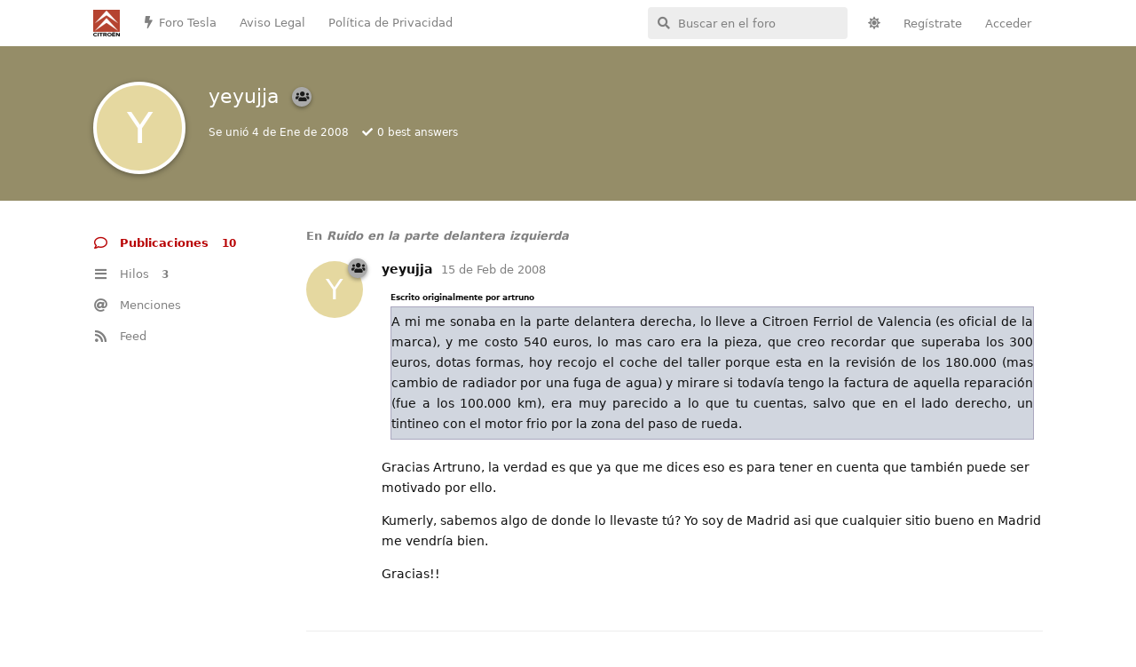

--- FILE ---
content_type: text/html; charset=utf-8
request_url: https://www.citroenforos.com/u/yeyujja
body_size: 7220
content:
<!doctype html>
<html  dir="ltr"        lang="es" >
    <head>
        <meta charset="utf-8">
        <title>yeyujja - Foros Citroen</title>

        <link rel="canonical" href="https://www.citroenforos.com/u/yeyujja">
<link rel="preload" href="https://www.citroenforos.com/assets/forum.js?v=7e08dd81" as="script">
<link rel="preload" href="https://www.citroenforos.com/assets/forum-es.js?v=7d13b9a0" as="script">
<link rel="preload" href="https://www.citroenforos.com/assets/fonts/fa-solid-900.woff2" as="font" type="font/woff2" crossorigin="">
<link rel="preload" href="https://www.citroenforos.com/assets/fonts/fa-regular-400.woff2" as="font" type="font/woff2" crossorigin="">
<meta name="viewport" content="width=device-width, initial-scale=1, maximum-scale=1, minimum-scale=1">
<meta name="description" content="Perfil de yeyujja | 3 discusiones | 10 mensajes">
<meta name="theme-color" content="#b80203">
<meta name="application-name" content="Foros Citroen">
<meta name="robots" content="index, follow">
<meta name="twitter:card" content="summary_large_image">
<meta name="twitter:image" content="https://www.citroenforos.com/assets/site-image-jfjnh3gu.png">
<meta name="twitter:title" content="Perfil de yeyujja">
<meta name="twitter:description" content="Perfil de yeyujja | 3 discusiones | 10 mensajes">
<meta name="twitter:url" content="https://www.citroenforos.com/u/yeyujja">
<meta name="color-scheme" content="light">
<link rel="stylesheet" media="" class="nightmode-light" href="https://www.citroenforos.com/assets/forum.css?v=050061a1" />
<link rel="shortcut icon" href="https://www.citroenforos.com/assets/favicon-s1gseeby.png">
<meta property="og:site_name" content="Foros Citroen">
<meta property="og:type" content="profile">
<meta property="og:image" content="https://www.citroenforos.com/assets/site-image-jfjnh3gu.png">
<meta property="profile:username" content="yeyujja">
<meta property="og:title" content="Perfil de yeyujja">
<meta property="og:description" content="Perfil de yeyujja | 3 discusiones | 10 mensajes">
<meta property="og:url" content="https://www.citroenforos.com/u/yeyujja">
<script type="application/ld+json">[{"@context":"http:\/\/schema.org","@type":"ProfilePage","publisher":{"@type":"Organization","name":"Foros Citroen","url":"https:\/\/www.citroenforos.com","description":"En esta comunidad se comentan aspectos del Citro\u00ebn C3-DS3, C2, C4, C5... en cualquiera de sus versiones, preguntas, opiniones..... todo lo que quiera expresar o leer un interesado en el Citro\u00ebn C3-DS3, C2, C4, C5....","logo":"https:\/\/www.citroenforos.com\/assets\/logo-hi4xyjkv.png"},"image":"https:\/\/www.citroenforos.com\/assets\/site-image-jfjnh3gu.png","mainEntity":{"@type":"Person","name":"yeyujja"},"name":"yeyujja","dateCreated":"2008-01-04T00:00:00+00:00","commentCount":10,"description":"Perfil de yeyujja | 3 discusiones | 10 mensajes","url":"https:\/\/www.citroenforos.com\/u\/yeyujja"},{"@context":"http:\/\/schema.org","@type":"WebSite","url":"https:\/\/www.citroenforos.com\/","potentialAction":{"@type":"SearchAction","target":"https:\/\/www.citroenforos.com\/?q={search_term_string}","query-input":"required name=search_term_string"}}]</script>
<link rel="alternate" type="application/atom+xml" title="Forum activity" href="https://www.citroenforos.com/atom" />
<link rel="alternate" type="application/atom+xml" title="Forum's new discussions" href="https://www.citroenforos.com/atom/discussions" />
<link rel="alternate" type="application/atom+xml" title="Posts & comments by this user" href="https://www.citroenforos.com/atom/u/yeyujja/posts" />

        <script>
            /* fof/nightmode workaround for browsers without (prefers-color-scheme) CSS media query support */
            if (!window.matchMedia('not all and (prefers-color-scheme), (prefers-color-scheme)').matches) {
                document.querySelector('link.nightmode-light').removeAttribute('media');
            }
        </script>
        
<!-- Global Site Tag (gtag.js) - Google Analytics -->
<script async src="https://www.googletagmanager.com/gtag/js?id=G-XVMMXEW7QM"></script>
<script>
    window.dataLayer = window.dataLayer || [];
    function gtag(){dataLayer.push(arguments);}
    gtag('js', new Date());
</script>

<script async src="https://pagead2.googlesyndication.com/pagead/js/adsbygoogle.js?client=ca-pub-1245804536268684" crossorigin="anonymous"></script>
    </head>

    <body>
        <div id="app" class="App">

    <div id="app-navigation" class="App-navigation"></div>

    <div id="drawer" class="App-drawer">

        <header id="header" class="App-header">
            <div id="header-navigation" class="Header-navigation"></div>
            <div class="container">
                <div class="Header-title">
                    <a href="https://www.citroenforos.com" id="home-link">
                                                    <img src="https://www.citroenforos.com/assets/logo-hi4xyjkv.png" alt="Foros Citroen" class="Header-logo">
                                            </a>
                </div>
                <div id="header-primary" class="Header-primary"></div>
                <div id="header-secondary" class="Header-secondary"></div>
            </div>
        </header>

    </div>

    <main class="App-content">
        <div id="content"></div>

        <div id="flarum-loading" style="display: none">
    Cargando...
</div>

<noscript>
    <div class="Alert">
        <div class="container">
            Este sitio web se vé mejor en un navegador moderno con JavaScript activado.
        </div>
    </div>
</noscript>

<div id="flarum-loading-error" style="display: none">
    <div class="Alert">
        <div class="container">
            Algo salió mal cuando se intentó cargar la versión completa de este sitio web.
        </div>
    </div>
</div>

<noscript id="flarum-content">
    
</noscript>


        <div class="App-composer">
            <div class="container">
                <div id="composer"></div>
            </div>
        </div>
    </main>

</div>




        <div id="modal"></div>
        <div id="alerts"></div>

        <script>
            document.getElementById('flarum-loading').style.display = 'block';
            var flarum = {extensions: {}};
        </script>

        <script src="https://www.citroenforos.com/assets/forum.js?v=7e08dd81"></script>
<script src="https://www.citroenforos.com/assets/forum-es.js?v=7d13b9a0"></script>

        <script id="flarum-json-payload" type="application/json">{"fof-nightmode.assets.day":"https:\/\/www.citroenforos.com\/assets\/forum.css?v=050061a1","fof-nightmode.assets.night":"https:\/\/www.citroenforos.com\/assets\/forum-dark.css?v=2936bfa5","resources":[{"type":"forums","id":"1","attributes":{"title":"Foros Citroen","description":"En esta comunidad se comentan aspectos del Citro\u00ebn C3-DS3, C2, C4, C5... en cualquiera de sus versiones, preguntas, opiniones..... todo lo que quiera expresar o leer un interesado en el Citro\u00ebn C3-DS3, C2, C4, C5....","showLanguageSelector":false,"baseUrl":"https:\/\/www.citroenforos.com","basePath":"","baseOrigin":"https:\/\/www.citroenforos.com","debug":false,"apiUrl":"https:\/\/www.citroenforos.com\/api","welcomeTitle":"","welcomeMessage":"","themePrimaryColor":"#b80203","themeSecondaryColor":"#6c6c6c","logoUrl":"https:\/\/www.citroenforos.com\/assets\/logo-hi4xyjkv.png","faviconUrl":"https:\/\/www.citroenforos.com\/assets\/favicon-s1gseeby.png","headerHtml":"","footerHtml":"","allowSignUp":true,"defaultRoute":"\/all","canViewForum":true,"canStartDiscussion":false,"canSearchUsers":false,"canCreateAccessToken":false,"canModerateAccessTokens":false,"assetsBaseUrl":"https:\/\/www.citroenforos.com\/assets","canViewFlags":false,"guidelinesUrl":null,"canBypassTagCounts":false,"minPrimaryTags":"1","maxPrimaryTags":"1","minSecondaryTags":"0","maxSecondaryTags":"3","allowUsernameMentionFormat":true,"canStartPrivateDiscussion":false,"canStartPrivateDiscussionWithUsers":false,"canAddMoreThanTwoUserRecipients":false,"canStartPrivateDiscussionWithGroups":false,"canStartPrivateDiscussionWithBlockers":false,"byobu.icon-badge":"fas fa-lock","byobu.icon-postAction":"fas fa-user-lock","afrux-forum-widgets-core.config":{"disabled":["afrux-online-users-widget:onlineUsers"],"instances":[{"id":"afrux-news-widget:news","extension":"afrux-news-widget","key":"news","placement":"end","position":0},{"id":"afrux-forum-stats-widget:forumStats","extension":"afrux-forum-stats-widget","key":"forumStats","placement":"end","position":1},{"id":"afrux-top-posters-widget:topPosters","extension":"afrux-top-posters-widget","key":"topPosters","placement":"end","position":2}]},"afrux-forum-widgets-core.preferDataWithInitialLoad":true,"canConfigureSeo":false,"therealsujitk-gifs.engine":"","therealsujitk-gifs.api_key":"nqonFH8DcV9r0K0QK26GesyEqqGlbDCU","therealsujitk-gifs.rating":"","toggleFilter":"1","abbrNumber":"1","showViewList":"0","showFooterViewList":"","ianm-syndication.plugin.forum-format":"atom","ianm-syndication.plugin.forum-icons":true,"fof-upload.canUpload":false,"fof-upload.canDownload":false,"fof-upload.composerButtonVisiblity":"both","fof-share-social.plain-copy":true,"fof-share-social.default":null,"fof-share-social.networks":["facebook","twitter","whatsapp","telegram"],"canStartPolls":false,"canStartGlobalPolls":false,"canUploadPollImages":false,"globalPollsEnabled":false,"allowPollOptionImage":true,"pollMaxOptions":10,"fofNightMode_autoUnsupportedFallback":1,"fofNightMode.showThemeToggleOnHeaderAlways":true,"fof-nightmode.default_theme":1,"fofNightMode.showThemeToggleInSolid":true,"canSaveDrafts":false,"canScheduleDrafts":false,"drafts.enableScheduledDrafts":false,"fof-best-answer.show_max_lines":10,"solutionSearchEnabled":false,"canSelectBestAnswerOwnPost":true,"useAlternativeBestAnswerUi":false,"showBestAnswerFilterUi":true,"bestAnswerDiscussionSidebarJumpButton":false,"pusherKey":"4b19f2a9285fd2208708","pusherCluster":"eu","canBypassAds":false,"afrux-top-posters-widget.topPosterCounts":{"2":"5","14482":"3","14699":"2","15112":"1"},"afrux-news-widget.lines":[],"afrux-forum-stats-widget.stats":{"discussionCount":{"label":"Discusiones","icon":"far fa-comments","value":30257,"prettyValue":"30.26K"},"userCount":{"label":"Usuarios","icon":"fas fa-users","value":16383,"prettyValue":"16.38K"},"commentPostCount":{"label":"Mensajes","icon":"far fa-comment-dots","value":262452,"prettyValue":"262.45K"}}},"relationships":{"groups":{"data":[{"type":"groups","id":"1"},{"type":"groups","id":"2"},{"type":"groups","id":"3"},{"type":"groups","id":"4"},{"type":"groups","id":"6"},{"type":"groups","id":"7"},{"type":"groups","id":"8"},{"type":"groups","id":"9"},{"type":"groups","id":"10"},{"type":"groups","id":"11"},{"type":"groups","id":"12"},{"type":"groups","id":"13"}]},"tags":{"data":[{"type":"tags","id":"2"},{"type":"tags","id":"3"},{"type":"tags","id":"4"},{"type":"tags","id":"5"},{"type":"tags","id":"6"},{"type":"tags","id":"7"},{"type":"tags","id":"8"},{"type":"tags","id":"9"},{"type":"tags","id":"10"},{"type":"tags","id":"11"},{"type":"tags","id":"12"},{"type":"tags","id":"13"},{"type":"tags","id":"14"},{"type":"tags","id":"15"},{"type":"tags","id":"16"},{"type":"tags","id":"17"},{"type":"tags","id":"18"},{"type":"tags","id":"19"},{"type":"tags","id":"20"},{"type":"tags","id":"21"},{"type":"tags","id":"22"},{"type":"tags","id":"23"},{"type":"tags","id":"24"},{"type":"tags","id":"25"},{"type":"tags","id":"26"},{"type":"tags","id":"27"},{"type":"tags","id":"28"},{"type":"tags","id":"29"},{"type":"tags","id":"30"},{"type":"tags","id":"31"},{"type":"tags","id":"32"},{"type":"tags","id":"33"},{"type":"tags","id":"34"},{"type":"tags","id":"35"},{"type":"tags","id":"36"},{"type":"tags","id":"38"}]},"links":{"data":[{"type":"links","id":"4"},{"type":"links","id":"5"},{"type":"links","id":"6"}]},"topPosters":{"data":[{"type":"users","id":"2"},{"type":"users","id":"14482"},{"type":"users","id":"14699"},{"type":"users","id":"15112"}]}}},{"type":"groups","id":"1","attributes":{"nameSingular":"Administrador","namePlural":"Administradores","color":"#393939","icon":"fas fa-wrench","isHidden":0}},{"type":"groups","id":"2","attributes":{"nameSingular":"Invitado","namePlural":"Invitados","color":null,"icon":null,"isHidden":0}},{"type":"groups","id":"3","attributes":{"nameSingular":"Miembro","namePlural":"Miembros","color":null,"icon":null,"isHidden":0}},{"type":"groups","id":"4","attributes":{"nameSingular":"Moderador","namePlural":"Moderadores","color":"#80349E","icon":"fas fa-shield-alt","isHidden":0}},{"type":"groups","id":"6","attributes":{"nameSingular":"Nuevo usuario","namePlural":"Nuevos usuarios","color":"#aaa","icon":"fas fa-user-plus","isHidden":0}},{"type":"groups","id":"7","attributes":{"nameSingular":"Usuario habitual","namePlural":"Usuarios habituales","color":"#aaa","icon":"fas fa-users","isHidden":0}},{"type":"groups","id":"8","attributes":{"nameSingular":"Miembro VIP","namePlural":"Miembros VIP","color":"#005168","icon":"fas fa-user-shield","isHidden":0}},{"type":"groups","id":"9","attributes":{"nameSingular":"Forer@ ilustre","namePlural":"Forer@s ilustres","color":"#005168","icon":"fas fa-user-graduate","isHidden":0}},{"type":"groups","id":"10","attributes":{"nameSingular":"Miembro Legendario","namePlural":"Miembros Legendarios","color":"#005168","icon":"fas fa-user-ninja","isHidden":0}},{"type":"groups","id":"11","attributes":{"nameSingular":"Hist\u00f3ric@ del Foro","namePlural":"Hist\u00f3ricos del Foro","color":"#FF7351","icon":"fas fa-monument","isHidden":0}},{"type":"groups","id":"12","attributes":{"nameSingular":"Miembro Honor\u00edfico","namePlural":"Miembros Honor\u00edficos","color":"#FF7351","icon":"fas fa-award","isHidden":0}},{"type":"groups","id":"13","attributes":{"nameSingular":"Etiqueta Roja","namePlural":"Etiquetas Rojas","color":"#b80203","icon":"fas fa-medal","isHidden":0}},{"type":"tags","id":"2","attributes":{"name":"Citroen C - Crosser","description":"Descubre el Citro\u00ebn C-Crosser en nuestro foro dedicado a la marca. Explora sus caracter\u00edsticas, rendimiento y comparte experiencias con una comunidad apasionada. \u00danete para obtener informaci\u00f3n exclusiva sobre este SUV que combina elegancia y versatilidad.","slug":"citroen-c-crosser","color":"#b80203","backgroundUrl":null,"backgroundMode":null,"icon":"","discussionCount":0,"position":0,"defaultSort":null,"isChild":false,"isHidden":false,"lastPostedAt":"2023-12-14T05:37:27+00:00","canStartDiscussion":false,"canAddToDiscussion":false,"subscription":null,"isQnA":true,"reminders":true}},{"type":"tags","id":"3","attributes":{"name":"Citroen C8","description":"Explora el mundo innovador del Citro\u00ebn C8 en nuestro foro dedicado. Descubre sus caracter\u00edsticas vanguardistas, rendimiento excepcional y dise\u00f1o elegante. Con\u00e9ctate con entusiastas para intercambiar experiencias y consejos sobre este ic\u00f3nico modelo de Citro\u00ebn.","slug":"citroen-c8","color":"#b80203","backgroundUrl":null,"backgroundMode":null,"icon":"","discussionCount":2,"position":1,"defaultSort":null,"isChild":false,"isHidden":false,"lastPostedAt":"2026-01-13T23:37:15+00:00","canStartDiscussion":false,"canAddToDiscussion":false,"subscription":null,"isQnA":true,"reminders":true}},{"type":"tags","id":"4","attributes":{"name":"Citroen C6","description":"Explora la elegancia moderna del Citro\u00ebn C6 en nuestro foro dedicado a la ic\u00f3nica marca. Descubre su dise\u00f1o vanguardista, innovadoras caracter\u00edsticas tecnol\u00f3gicas y rendimiento excepcional. \u00danete a la comunidad apasionada de Citro\u00ebn para compartir experiencias y conocimientos.","slug":"citroen-c6","color":"#b80203","backgroundUrl":null,"backgroundMode":null,"icon":"","discussionCount":10,"position":2,"defaultSort":null,"isChild":false,"isHidden":false,"lastPostedAt":"2026-01-13T23:33:59+00:00","canStartDiscussion":false,"canAddToDiscussion":false,"subscription":null,"isQnA":true,"reminders":true}},{"type":"tags","id":"5","attributes":{"name":"Citroen C5","description":"Explora el innovador Citro\u00ebn C5 en nuestro foro dedicado a la marca. Descubre su dise\u00f1o vanguardista, tecnolog\u00eda avanzada y rendimiento excepcional. \u00danete a la comunidad para compartir experiencias y obtener informaci\u00f3n exclusiva sobre este emblem\u00e1tico modelo.","slug":"citroen-c5","color":"#b80203","backgroundUrl":null,"backgroundMode":null,"icon":"","discussionCount":142,"position":3,"defaultSort":null,"isChild":false,"isHidden":false,"lastPostedAt":"2026-01-13T23:39:04+00:00","canStartDiscussion":false,"canAddToDiscussion":false,"subscription":null,"isQnA":true,"reminders":true}},{"type":"tags","id":"6","attributes":{"name":"Citroen DS5","description":"Explora la elegancia vanguardista del Citroen DS5 en nuestro foro dedicado a la marca. Descubre innovaci\u00f3n, dise\u00f1o y rendimiento en cada detalle. \u00danete a la comunidad apasionada de Citroen para compartir experiencias y conocimientos.","slug":"citroen-ds5","color":"#b80203","backgroundUrl":null,"backgroundMode":null,"icon":"","discussionCount":0,"position":4,"defaultSort":null,"isChild":false,"isHidden":false,"lastPostedAt":"2024-07-28T14:43:25+00:00","canStartDiscussion":false,"canAddToDiscussion":false,"subscription":null,"isQnA":true,"reminders":true}},{"type":"tags","id":"7","attributes":{"name":"Bricos del C5 y DS5","description":"","slug":"foro-de-modificaciones-y-bricos-del-c5-y-ds5","color":"#b80203","backgroundUrl":null,"backgroundMode":null,"icon":"fas fa-wrench","discussionCount":5,"position":5,"defaultSort":null,"isChild":false,"isHidden":false,"lastPostedAt":"2025-12-27T14:24:30+00:00","canStartDiscussion":false,"canAddToDiscussion":false,"subscription":null,"isQnA":true,"reminders":true}},{"type":"tags","id":"8","attributes":{"name":"Citroen C-ELYS\u00c9E","description":"","slug":"citroen-c-elys-e","color":"#b80203","backgroundUrl":null,"backgroundMode":null,"icon":"","discussionCount":6,"position":6,"defaultSort":null,"isChild":false,"isHidden":false,"lastPostedAt":"2024-04-08T20:48:45+00:00","canStartDiscussion":false,"canAddToDiscussion":false,"subscription":null,"isQnA":true,"reminders":true}},{"type":"tags","id":"9","attributes":{"name":"Bricos del C-ELYS\u00c9E","description":"","slug":"foro-de-modificaciones-y-bricos-del-c-elysee","color":"#b80203","backgroundUrl":null,"backgroundMode":null,"icon":"fas fa-wrench","discussionCount":0,"position":7,"defaultSort":null,"isChild":false,"isHidden":false,"lastPostedAt":"2017-02-17T19:24:00+00:00","canStartDiscussion":false,"canAddToDiscussion":false,"subscription":null,"isQnA":true,"reminders":true}},{"type":"tags","id":"10","attributes":{"name":"Citroen C4","description":"","slug":"citroen-c4","color":"#b80203","backgroundUrl":null,"backgroundMode":null,"icon":"","discussionCount":49,"position":8,"defaultSort":null,"isChild":false,"isHidden":false,"lastPostedAt":"2025-01-17T12:20:47+00:00","canStartDiscussion":false,"canAddToDiscussion":false,"subscription":null,"isQnA":true,"reminders":true}},{"type":"tags","id":"11","attributes":{"name":"Citroen DS4","description":"","slug":"citroen-ds4","color":"#b80203","backgroundUrl":null,"backgroundMode":null,"icon":"","discussionCount":1,"position":9,"defaultSort":null,"isChild":false,"isHidden":false,"lastPostedAt":"2024-11-21T18:11:40+00:00","canStartDiscussion":false,"canAddToDiscussion":false,"subscription":null,"isQnA":true,"reminders":true}},{"type":"tags","id":"12","attributes":{"name":"Citroen C4 Cactus","description":"","slug":"citroen-c4-cactus","color":"#b80203","backgroundUrl":null,"backgroundMode":null,"icon":"","discussionCount":14,"position":10,"defaultSort":null,"isChild":false,"isHidden":false,"lastPostedAt":"2024-11-21T18:17:49+00:00","canStartDiscussion":false,"canAddToDiscussion":false,"subscription":null,"isQnA":true,"reminders":true}},{"type":"tags","id":"13","attributes":{"name":"Bricos del C4, DS4 y C4 Cactus","description":"","slug":"foro-de-modificaciones-y-bricos-del-c4-ds4-y-c4-cactus","color":"#b80203","backgroundUrl":null,"backgroundMode":null,"icon":"fas fa-wrench","discussionCount":1,"position":11,"defaultSort":null,"isChild":false,"isHidden":false,"lastPostedAt":"2022-06-12T10:06:06+00:00","canStartDiscussion":false,"canAddToDiscussion":false,"subscription":null,"isQnA":true,"reminders":true}},{"type":"tags","id":"14","attributes":{"name":"Citroen Xsara Picasso","description":"","slug":"citroen-xsara-picasso","color":"#b80203","backgroundUrl":null,"backgroundMode":null,"icon":"","discussionCount":85,"position":12,"defaultSort":null,"isChild":false,"isHidden":false,"lastPostedAt":"2025-02-15T21:03:19+00:00","canStartDiscussion":false,"canAddToDiscussion":false,"subscription":null,"isQnA":true,"reminders":true}},{"type":"tags","id":"15","attributes":{"name":"Citroen C3 Picasso","description":"","slug":"citroen-c3-picasso","color":"#b80203","backgroundUrl":null,"backgroundMode":null,"icon":"","discussionCount":3,"position":13,"defaultSort":null,"isChild":false,"isHidden":false,"lastPostedAt":"2024-11-24T13:18:23+00:00","canStartDiscussion":false,"canAddToDiscussion":false,"subscription":null,"isQnA":true,"reminders":true}},{"type":"tags","id":"16","attributes":{"name":"Citroen C4 Picasso","description":"","slug":"citroen-c4-picasso","color":"#b80203","backgroundUrl":null,"backgroundMode":null,"icon":"","discussionCount":31,"position":14,"defaultSort":null,"isChild":false,"isHidden":false,"lastPostedAt":"2025-01-06T19:07:27+00:00","canStartDiscussion":false,"canAddToDiscussion":false,"subscription":null,"isQnA":true,"reminders":true}},{"type":"tags","id":"17","attributes":{"name":"Bricos del Xsara, C3 y C4 Picasso","description":"","slug":"foro-de-modificaciones-y-bricos-del-xsara-c3-y-c4-picasso","color":"#b80203","backgroundUrl":null,"backgroundMode":null,"icon":"fas fa-wrench","discussionCount":1,"position":15,"defaultSort":null,"isChild":false,"isHidden":false,"lastPostedAt":"2024-12-15T19:16:28+00:00","canStartDiscussion":false,"canAddToDiscussion":false,"subscription":null,"isQnA":true,"reminders":true}},{"type":"tags","id":"18","attributes":{"name":"Citroen Berlingo","description":"","slug":"citroen-berlingo","color":"#b80203","backgroundUrl":null,"backgroundMode":null,"icon":"","discussionCount":51,"position":16,"defaultSort":null,"isChild":false,"isHidden":false,"lastPostedAt":"2024-09-15T19:25:37+00:00","canStartDiscussion":false,"canAddToDiscussion":false,"subscription":null,"isQnA":true,"reminders":true}},{"type":"tags","id":"19","attributes":{"name":"Nueva Citro\u00ebn Berlingo","description":"","slug":"foro-de-la-nueva-citroen-berlingo","color":"#b80203","backgroundUrl":null,"backgroundMode":null,"icon":"","discussionCount":14,"position":17,"defaultSort":null,"isChild":false,"isHidden":false,"lastPostedAt":"2025-03-11T22:17:45+00:00","canStartDiscussion":false,"canAddToDiscussion":false,"subscription":null,"isQnA":true,"reminders":true}},{"type":"tags","id":"20","attributes":{"name":"Citro\u00ebn C3","description":"","slug":"foro-del-citroen-c3","color":"#b80203","backgroundUrl":null,"backgroundMode":null,"icon":"","discussionCount":95,"position":18,"defaultSort":null,"isChild":false,"isHidden":false,"lastPostedAt":"2025-01-15T22:29:17+00:00","canStartDiscussion":false,"canAddToDiscussion":false,"subscription":null,"isQnA":true,"reminders":true}},{"type":"tags","id":"21","attributes":{"name":"Citroen DS3","description":"","slug":"citroen-ds3","color":"#b80203","backgroundUrl":null,"backgroundMode":null,"icon":"","discussionCount":8,"position":19,"defaultSort":null,"isChild":false,"isHidden":false,"lastPostedAt":"2022-12-24T13:03:01+00:00","canStartDiscussion":false,"canAddToDiscussion":false,"subscription":null,"isQnA":true,"reminders":true}},{"type":"tags","id":"22","attributes":{"name":"Citroen C3 Pluriel","description":"","slug":"citroen-c3-pluriel","color":"#b80203","backgroundUrl":null,"backgroundMode":null,"icon":"","discussionCount":6,"position":20,"defaultSort":null,"isChild":false,"isHidden":false,"lastPostedAt":"2024-11-24T11:37:41+00:00","canStartDiscussion":false,"canAddToDiscussion":false,"subscription":null,"isQnA":true,"reminders":true}},{"type":"tags","id":"23","attributes":{"name":"Bricos del C3 y DS3","description":"","slug":"foro-de-modificaciones-y-bricos-del-c3-y-ds3","color":"#b80203","backgroundUrl":null,"backgroundMode":null,"icon":"fas fa-wrench","discussionCount":1,"position":21,"defaultSort":null,"isChild":false,"isHidden":false,"lastPostedAt":"2023-09-07T22:50:00+00:00","canStartDiscussion":false,"canAddToDiscussion":false,"subscription":null,"isQnA":true,"reminders":true}},{"type":"tags","id":"24","attributes":{"name":"Citroen C2","description":"","slug":"citroen-c2","color":"#b80203","backgroundUrl":null,"backgroundMode":null,"icon":"","discussionCount":6,"position":22,"defaultSort":null,"isChild":false,"isHidden":false,"lastPostedAt":"2025-02-19T17:09:35+00:00","canStartDiscussion":false,"canAddToDiscussion":false,"subscription":null,"isQnA":true,"reminders":true}},{"type":"tags","id":"25","attributes":{"name":"Bricos del C2","description":"","slug":"foro-de-modificaciones-y-bricos-del-c2","color":"#b80203","backgroundUrl":null,"backgroundMode":null,"icon":"fas fa-wrench","discussionCount":6,"position":23,"defaultSort":null,"isChild":false,"isHidden":false,"lastPostedAt":"2024-02-10T18:37:20+00:00","canStartDiscussion":false,"canAddToDiscussion":false,"subscription":null,"isQnA":true,"reminders":true}},{"type":"tags","id":"26","attributes":{"name":"Citroen C1","description":"","slug":"citroen-c1","color":"#b80203","backgroundUrl":null,"backgroundMode":null,"icon":"","discussionCount":4,"position":24,"defaultSort":null,"isChild":false,"isHidden":false,"lastPostedAt":"2024-08-15T17:30:30+00:00","canStartDiscussion":false,"canAddToDiscussion":false,"subscription":null,"isQnA":true,"reminders":true}},{"type":"tags","id":"27","attributes":{"name":"Citroen C-Zero","description":"","slug":"citroen-c-zero","color":"#b80203","backgroundUrl":null,"backgroundMode":null,"icon":"","discussionCount":0,"position":25,"defaultSort":null,"isChild":false,"isHidden":false,"lastPostedAt":null,"canStartDiscussion":false,"canAddToDiscussion":false,"subscription":null,"isQnA":true,"reminders":true}},{"type":"tags","id":"28","attributes":{"name":"Resto de modelos Citro\u00ebn","description":"","slug":"resto-de-modelos-citroen","color":"#b80203","backgroundUrl":null,"backgroundMode":null,"icon":"","discussionCount":11,"position":26,"defaultSort":null,"isChild":false,"isHidden":false,"lastPostedAt":"2024-10-03T13:04:19+00:00","canStartDiscussion":false,"canAddToDiscussion":false,"subscription":null,"isQnA":true,"reminders":true}},{"type":"tags","id":"29","attributes":{"name":"Diagnosis Citroen","description":"","slug":"diagnosis-citroen","color":"#34495e","backgroundUrl":null,"backgroundMode":null,"icon":"","discussionCount":6,"position":27,"defaultSort":null,"isChild":false,"isHidden":false,"lastPostedAt":"2024-09-02T11:33:04+00:00","canStartDiscussion":false,"canAddToDiscussion":false,"subscription":null,"isQnA":true,"reminders":true}},{"type":"tags","id":"30","attributes":{"name":"Mundo Competici\u00f3n","description":"","slug":"mundo-competicion","color":"#34495e","backgroundUrl":null,"backgroundMode":null,"icon":"","discussionCount":0,"position":28,"defaultSort":null,"isChild":false,"isHidden":false,"lastPostedAt":null,"canStartDiscussion":false,"canAddToDiscussion":false,"subscription":null,"isQnA":true,"reminders":true}},{"type":"tags","id":"31","attributes":{"name":"Veh\u00edculo Comercial","description":"","slug":"foro-del-citroen-vehiculo-comercial","color":"#34495e","backgroundUrl":null,"backgroundMode":null,"icon":"","discussionCount":3,"position":29,"defaultSort":null,"isChild":false,"isHidden":false,"lastPostedAt":"2022-04-29T04:13:07+00:00","canStartDiscussion":false,"canAddToDiscussion":false,"subscription":null,"isQnA":true,"reminders":true}},{"type":"tags","id":"32","attributes":{"name":"Temas generales","description":"","slug":"foro-de-temas-generales","color":"#e67e22","backgroundUrl":null,"backgroundMode":null,"icon":"fas fa-bullhorn","discussionCount":8,"position":30,"defaultSort":null,"isChild":false,"isHidden":false,"lastPostedAt":"2025-01-26T13:16:53+00:00","canStartDiscussion":false,"canAddToDiscussion":false,"subscription":null,"isQnA":true,"reminders":true}},{"type":"tags","id":"33","attributes":{"name":"Funcionamiento Foro","description":"","slug":"funcionamiento-del-foro-pruebas-y-papelera-de-reciclaje","color":"#e67e22","backgroundUrl":null,"backgroundMode":null,"icon":"fas fa-cogs","discussionCount":4,"position":31,"defaultSort":null,"isChild":false,"isHidden":false,"lastPostedAt":"2024-06-05T08:41:59+00:00","canStartDiscussion":false,"canAddToDiscussion":false,"subscription":null,"isQnA":true,"reminders":true}},{"type":"tags","id":"34","attributes":{"name":"CAR-Audio, navegaci\u00f3n, telefon\u00eda...","description":"","slug":"foro-car-audio-navegacion-telefonia","color":"#e67e22","backgroundUrl":null,"backgroundMode":null,"icon":"fas fa-location-arrow","discussionCount":3,"position":32,"defaultSort":null,"isChild":false,"isHidden":false,"lastPostedAt":"2023-10-16T16:59:01+00:00","canStartDiscussion":false,"canAddToDiscussion":false,"subscription":null,"isQnA":true,"reminders":true}},{"type":"tags","id":"35","attributes":{"name":"Quedadas (KDD\u00b4s)","description":"","slug":"quedadas-kdds","color":"#e67e22","backgroundUrl":null,"backgroundMode":null,"icon":"fas fa-user-friends","discussionCount":0,"position":33,"defaultSort":null,"isChild":false,"isHidden":false,"lastPostedAt":"2012-05-17T19:45:00+00:00","canStartDiscussion":false,"canAddToDiscussion":false,"subscription":null,"isQnA":true,"reminders":true}},{"type":"tags","id":"36","attributes":{"name":"Compra - Venta","description":"","slug":"compra-venta","color":"#e67e22","backgroundUrl":null,"backgroundMode":null,"icon":"fas fa-hands-helping","discussionCount":5,"position":34,"defaultSort":null,"isChild":false,"isHidden":false,"lastPostedAt":"2023-07-10T18:55:22+00:00","canStartDiscussion":false,"canAddToDiscussion":false,"subscription":null,"isQnA":true,"reminders":true}},{"type":"tags","id":"38","attributes":{"name":"Presentaciones","description":"","slug":"presentaciones","color":"#e67e22","backgroundUrl":null,"backgroundMode":null,"icon":"fas fa-user-edit","discussionCount":36,"position":35,"defaultSort":null,"isChild":false,"isHidden":false,"lastPostedAt":"2024-11-24T13:25:07+00:00","canStartDiscussion":false,"canAddToDiscussion":false,"subscription":null,"isQnA":true,"reminders":true}},{"type":"links","id":"4","attributes":{"id":4,"title":"Aviso Legal","icon":"","url":"\/p\/2-legal","position":1,"isInternal":true,"isNewtab":false,"useRelMe":false,"isChild":false}},{"type":"links","id":"5","attributes":{"id":5,"title":"Pol\u00edtica de Privacidad","icon":"","url":"\/p\/1-privacy","position":2,"isInternal":true,"isNewtab":false,"useRelMe":false,"isChild":false}},{"type":"links","id":"6","attributes":{"id":6,"title":"Foro Tesla","icon":"fas fa-bolt","url":"https:\/\/www.forotesla.es","position":0,"isInternal":false,"isNewtab":false,"useRelMe":true,"isChild":false}},{"type":"users","id":"2","attributes":{"username":"por_escrito","displayName":"por_escrito","avatarUrl":"https:\/\/www.citroenforos.com\/assets\/avatars\/VI7zliYR1DGi8RaC.png","slug":"por_escrito","joinTime":"2006-09-16T00:00:00+00:00","discussionCount":217,"commentCount":13361,"canEdit":false,"canEditCredentials":false,"canEditGroups":false,"canDelete":false,"canSuspend":false,"canSpamblock":false,"blocksPd":false,"fof-upload-uploadCountCurrent":null,"fof-upload-uploadCountAll":null,"bestAnswerCount":1}},{"type":"users","id":"14482","attributes":{"username":"Txuchin","displayName":"Txuchin","avatarUrl":"https:\/\/www.citroenforos.com\/assets\/avatars\/K6z59LyB3P0aWEL2.png","slug":"Txuchin","joinTime":"2021-02-20T23:01:54+00:00","discussionCount":3,"commentCount":906,"canEdit":false,"canEditCredentials":false,"canEditGroups":false,"canDelete":false,"lastSeenAt":"2026-01-17T15:06:21+00:00","canSuspend":false,"canSpamblock":false,"blocksPd":false,"fof-upload-uploadCountCurrent":null,"fof-upload-uploadCountAll":null,"bestAnswerCount":7}},{"type":"users","id":"14699","attributes":{"username":"yomismoquesi-1","displayName":"yomismoquesi-1","avatarUrl":null,"slug":"yomismoquesi-1","joinTime":"2021-05-23T13:34:06+00:00","discussionCount":1,"commentCount":5,"canEdit":false,"canEditCredentials":false,"canEditGroups":false,"canDelete":false,"lastSeenAt":"2026-01-14T00:08:10+00:00","canSuspend":false,"canSpamblock":false,"blocksPd":false,"fof-upload-uploadCountCurrent":null,"fof-upload-uploadCountAll":null,"bestAnswerCount":0}},{"type":"users","id":"15112","attributes":{"username":"_Pedrin_","displayName":"_Pedrin_","avatarUrl":"https:\/\/www.citroenforos.com\/assets\/avatars\/yxHpv0Z6xAuBCtly.png","slug":"_Pedrin_","joinTime":"2021-12-05T16:47:15+00:00","discussionCount":0,"commentCount":26,"canEdit":false,"canEditCredentials":false,"canEditGroups":false,"canDelete":false,"lastSeenAt":"2025-12-27T17:00:29+00:00","canSuspend":false,"canSpamblock":false,"blocksPd":false,"fof-upload-uploadCountCurrent":null,"fof-upload-uploadCountAll":null,"bestAnswerCount":0}}],"session":{"userId":0,"csrfToken":"qi3hvbmAp5nZPUNMi43dywKkXCRYjOkcPckOOgJO"},"locales":{"es":"Espa\u00f1ol","en":"English"},"locale":"es","fof-follow-tags.following_page_default":"","googleTrackingCode":"G-XVMMXEW7QM","davwheat-ads.ad-code.between_posts":"\u003Cstyle\u003E\n.custom-posts-ad { width: 320px; height: 325px; }\n@media(min-width: 500px) { .custom-posts-ad { width: 468px; height: 280px; } }\n@media(min-width: 800px) { .custom-posts-ad { width: 728px; height: 280px; } }\n\u003C\/style\u003E\n\u003Cbr\u003E\u003Cdiv class=\u0022custom-posts-ad\u0022\u003E\n\u003Cins class=\u0022adsbygoogle\u0022\n     style=\u0022display:block\u0022\n     data-ad-client=\u0022ca-pub-1245804536268684\u0022\n     data-ad-slot=\u00229779071800\u0022\n     data-ad-format=\u0022rectangle\u0022\u003E\u003C\/ins\u003E\u003C\/div\u003E\u003Cbr\u003E","davwheat-ads.ad-code.discussion_header":"\u003Cstyle\u003E\n.custom-post-header-ad { width: 320px; height: 325px; }\n@media(min-width: 500px) { .custom-post-header-ad { width: 468px; height: 280px; } }\n@media(min-width: 800px) { .custom-post-header-ad { width: 728px; height: 280px; } }\n\u003C\/style\u003E\n\u003Cdiv class=\u0022custom-post-header-ad\u0022\u003E\n\u003Cins class=\u0022adsbygoogle\u0022\n     style=\u0022display:block\u0022\n     data-ad-client=\u0022ca-pub-1245804536268684\u0022\n     data-ad-slot=\u00223682768442\u0022\n     data-ad-format=\u0022auto\u0022\u003E\u003C\/ins\u003E\u003C\/div\u003E","davwheat-ads.ad-code.discussion_sidebar":"\u003Cstyle\u003E\n.custom-sidebar-ad { width: 320px; height: 325px; }\n@media(min-width: 500px) { .custom-sidebar-ad { width: 468px; height: 280px; } }\n@media(min-width: 800px) { .custom-sidebar-ad { width: 728px; height: 280px; } }\n\u003C\/style\u003E\n\u003Cdiv class=\u0022custom-sidebar-ad\u0022\u003E\n\u003Cins class=\u0022adsbygoogle\u0022\n     style=\u0022display:inline-block;width:300px;height:250px\u0022\n     data-ad-client=\u0022ca-pub-1245804536268684\u0022\n     data-ad-slot=\u00226186423107\u0022\u003E\u003C\/ins\u003E\u003C\/div\u003E\n\u003Cbr\u003E\u003Cbr\u003E","davwheat-ads.ad-code.footer":"\u003Cstyle\u003E\n.custom-footer-ad { width: 320px; height: 325px; align: center; }\n@media(min-width: 500px) { .custom-footer-ad { width: 468px; height: 280px; } }\n@media(min-width: 800px) { .custom-footer-ad { width: 728px; height: 280px; } }\n\u003C\/style\u003E\n\u003Cdiv style=\u0022display: flex; justify-content: center;\u0022\u003E\n\u003Cdiv class=\u0022custom-footer-ad\u0022\u003E\n\u003Cins class=\u0022adsbygoogle\u0022\n     style=\u0022display:block\u0022\n     data-ad-client=\u0022ca-pub-1245804536268684\u0022\n     data-ad-slot=\u00229156255277\u0022\n     data-ad-format=\u0022auto\u0022\u003E\u003C\/ins\u003E\u003C\/div\u003E\u003C\/div\u003E","davwheat-ads.ad-code.header":"\u003Cbr\u003E\n\u003Cstyle\u003E\n.custom-header-ad { width: 320px; height: 325px; }\n@media(min-width: 500px) { .custom-header-ad { width: 468px; height: 280px; } }\n@media(min-width: 800px) { .custom-header-ad { width: 728px; height: 280px; } }\n\u003C\/style\u003E\n\u003Cdiv class=\u0022custom-header-ad\u0022\u003E\n\u003Cins class=\u0022adsbygoogle\u0022\n     style=\u0022display:block\u0022\n     data-ad-client=\u0022ca-pub-1245804536268684\u0022\n     data-ad-slot=\u00221852480329\u0022\n     data-ad-format=\u0022auto\u0022\u003E\u003C\/ins\u003E\u003C\/div\u003E","davwheat-ads.ad-code.sidebar":"\u003Cins class=\u0022adsbygoogle\u0022\n     style=\u0022display:inline-block;width:300px;height:250px\u0022\n     data-ad-client=\u0022ca-pub-1245804536268684\u0022\n     data-ad-slot=\u00226186423107\u0022\ndata-full-width-responsive=\u0022true\u0022\u003E\u003C\/ins\u003E\n\u003Cbr\u003E\u003Cbr\u003E","davwheat-ads.ad-code.between_posts.js":"","davwheat-ads.ad-code.discussion_header.js":"","davwheat-ads.ad-code.discussion_sidebar.js":"","davwheat-ads.ad-code.footer.js":"","davwheat-ads.ad-code.header.js":"","davwheat-ads.ad-code.sidebar.js":"","davwheat-ads.between-n-posts":"2","davwheat-ads.enable-ad-after-placeholder":"0","davwheat-ads.enabled-ad-locations":"[\u0022footer\u0022,\u0022between_posts\u0022,\u0022header\u0022,\u0022discussion_header\u0022,\u0022discussion_sidebar\u0022]","apiDocument":{"data":{"type":"users","id":"1356","attributes":{"username":"yeyujja","displayName":"yeyujja","avatarUrl":null,"slug":"yeyujja","joinTime":"2008-01-04T00:00:00+00:00","discussionCount":3,"commentCount":10,"canEdit":false,"canEditCredentials":false,"canEditGroups":false,"canDelete":false,"lastSeenAt":null,"canSuspend":false,"canSpamblock":false,"blocksPd":false,"fof-upload-uploadCountCurrent":0,"fof-upload-uploadCountAll":0,"bestAnswerCount":0},"relationships":{"groups":{"data":[{"type":"groups","id":"7"}]},"criteria":{"data":[{"type":"criteria","id":"1"}]}}},"included":[{"type":"groups","id":"7","attributes":{"nameSingular":"Usuario habitual","namePlural":"Usuarios habituales","color":"#aaa","icon":"fas fa-users","isHidden":0}},{"type":"criteria","id":"1","attributes":{"name":"Usuario habitual","icon":"fas fa-users","description":"","actions":[{"type":"add_to_group","settings":{"group_id":"7"},"gain":true},{"type":"remove_from_group","settings":{"group_id":"7"},"gain":false}],"metrics":[{"type":"posts_made","min":"10","max":"49"}],"requirements":[],"isValid":true,"invalidActionSettings":[],"invalidRequirementSettings":[]}}]}}</script>

        <script>
            const data = JSON.parse(document.getElementById('flarum-json-payload').textContent);
            document.getElementById('flarum-loading').style.display = 'none';

            try {
                flarum.core.app.load(data);
                flarum.core.app.bootExtensions(flarum.extensions);
                flarum.core.app.boot();
            } catch (e) {
                var error = document.getElementById('flarum-loading-error');
                error.innerHTML += document.getElementById('flarum-content').textContent;
                error.style.display = 'block';
                throw e;
            }
        </script>

        
    </body>
</html>


--- FILE ---
content_type: text/html; charset=utf-8
request_url: https://www.google.com/recaptcha/api2/aframe
body_size: 268
content:
<!DOCTYPE HTML><html><head><meta http-equiv="content-type" content="text/html; charset=UTF-8"></head><body><script nonce="Cj0V8WG_SXaaIZQ-Y0jTvw">/** Anti-fraud and anti-abuse applications only. See google.com/recaptcha */ try{var clients={'sodar':'https://pagead2.googlesyndication.com/pagead/sodar?'};window.addEventListener("message",function(a){try{if(a.source===window.parent){var b=JSON.parse(a.data);var c=clients[b['id']];if(c){var d=document.createElement('img');d.src=c+b['params']+'&rc='+(localStorage.getItem("rc::a")?sessionStorage.getItem("rc::b"):"");window.document.body.appendChild(d);sessionStorage.setItem("rc::e",parseInt(sessionStorage.getItem("rc::e")||0)+1);localStorage.setItem("rc::h",'1768810044077');}}}catch(b){}});window.parent.postMessage("_grecaptcha_ready", "*");}catch(b){}</script></body></html>